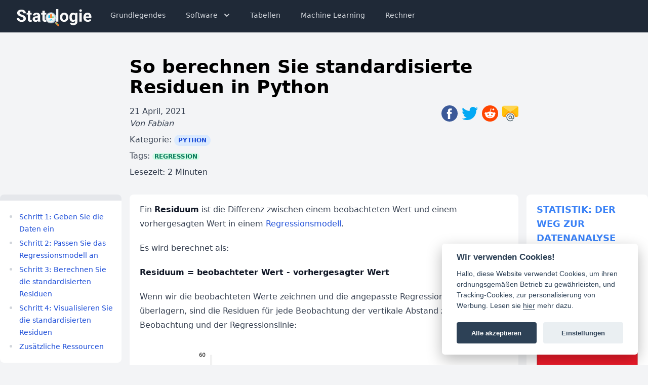

--- FILE ---
content_type: text/html
request_url: https://statologie.de/standardisierte-residuen-python/
body_size: 12493
content:
<!DOCTYPE html>

<html lang="de">
<head>
<title>So berechnen Sie standardisierte Residuen in Python • Statologie</title>
<meta charset="utf-8"/>
<meta content="width=device-width, initial-scale=1, minimum-scale=1" name="viewport"/>
<link href="https://statologie.de/theme/css/styles.css" rel="stylesheet"/>
<link href="https://statologie.de/theme/images/logo.svg" rel="icon" sizes="any" type="image/svg+xml"/>
<link href="https://statologie.de/theme/images/apple-touch-icon.png" rel="apple-touch-icon" sizes="180x180"/>
<link href="https://statologie.de/theme/images/favicon-32x32.png" rel="icon" sizes="32x32" type="image/png"/>
<link href="https://statologie.de/theme/images/favicon-16x16.png" rel="icon" sizes="16x16" type="image/png"/>
<link href="https://statologie.de/theme/images/site.webmanifest" rel="manifest"/>
<meta content="#da532c" name="msapplication-TileColor"/>
<meta content="#ffffff" name="theme-color"/>
<link href="https://cdn.jsdelivr.net/gh/orestbida/cookieconsent@v2.8.0/dist/cookieconsent.css" rel="stylesheet" type="text/css">
<!-- Global site tag (gtag.js) - Google Analytics -->
<script async="" data-ad-client="ca-pub-9693274230743167" src="https://pagead2.googlesyndication.com/pagead/js/adsbygoogle.js"></script>
<script async="" data-cookiecategory="analytics" src="https://www.googletagmanager.com/gtag/js?id=UA-89999434-7" type="text/plain"></script>
<script data-cookiecategory="analytics" type="text/plain">
    window.dataLayer = window.dataLayer || [];
    function gtag() { dataLayer.push(arguments); }
    gtag('js', new Date());

    gtag('config', 'UA-89999434-7');
  </script>
<!-- Global site tag (gtag.js) - Google Analytics -->
<script async="" data-cookiecategory="analytics" src="https://www.googletagmanager.com/gtag/js?id=G-8CJ3EM9S7V" type="text/plain"></script>
<script data-cookiecategory="analytics" type="text/plain">
    window.dataLayer = window.dataLayer || [];
    function gtag(){dataLayer.push(arguments);}
    gtag('js', new Date());

    gtag('config', 'G-8CJ3EM9S7V');
  </script>
<meta content="index, follow, max-snippet:-1, max-image-preview:large, max-video-preview:-1" name="robots"/>
<meta content="Ein Residuum ist die Differenz zwischen einem beobachteten Wert und einem vorhergesagten Wert in einem Regressionsmodell. Es wird berechnet als: Residuum = beobachteter Wert - vorhergesagter Wert Wenn wir die beobachteten Werte …" name="description">
<meta content="Regression" name="tags"><link href="https://statologie.de/standardisierte-residuen-python/" rel="canonical">
<meta content="https://statologie.de/standardisierte-residuen-python/" property="og:url"/>
<meta content="Ein Residuum ist die Differenz zwischen einem beobachteten Wert und einem vorhergesagten Wert in einem Regressionsmodell. Es wird berechnet als: Residuum = beobachteter Wert - vorhergesagter Wert Wenn wir die beobachteten Werte …" property="og:description"/>
<meta content="So berechnen Sie standardisierte Residuen in Python" property="og:title"/>
<meta content="Statologie" property="og:site_name"/>
<meta content="article" property="og:type"/>
<meta content="1024" property="og:image:width"/>
<meta content="512" property="og:image:height"/>
<meta content="2021-04-21T22:38:00+02:00" property="article:published_time"/>
<meta content="2022-02-06T14:18:14+01:00" property="article:modified_time"/>
<meta content="Fabian" property="article:author"/>
<meta content="@fabiangeiger_" name="twitter:site"/>
<meta content="So berechnen Sie standardisierte Residuen in Python" name="twitter:title"/>
<meta content="Ein Residuum ist die Differenz zwischen einem beobachteten Wert und einem vorhergesagten Wert in einem Regressionsmodell. Es wird berechnet als: Residuum = beobachteter Wert - vorhergesagter Wert Wenn wir die beobachteten Werte …" name="twitter:description"/>
<meta content="summary_large_image" name="twitter:card"/>
<meta content="@fabiangeiger_" name="twitter:creator"/>
<meta content="https://statologie.de/images/main_images/standardisierte-residuen-python.png" name="twitter:image"/>
<script type="application/ld+json">
  {
    "@context" : "http://schema.org",
    "@type" : "Article",
    "name" : "So berechnen Sie standardisierte Residuen in Python",
    "headline" : "So berechnen Sie standardisierte Residuen in Python",
    "author" : {
      "@type" : "Person",
      "name" : "Fabian"
    },
    "datePublished" : "2021-04-21T22:38:00+02:00",
    "dateModified" : "2022-02-06T14:18:14+01:00",
    "articleSection" : "[Python, Regression]",
    "about" : "[Python]",
    "url" : "https://statologie.de/standardisierte-residuen-python/",
    "publisher" : {
      "@type" : "Organization",
      "name" : "Statologie",
      "logo": {
            "@type": "ImageObject",
            "url": "https://statologie.de/theme/images/logo.png"
      }
    },
    "articleBody" : "Ein Residuum ist die Differenz zwischen einem beobachteten Wert und einem vorhergesagten Wert in einem Regressionsmodell. Es wird berechnet als: Residuum = beobachteter Wert - vorhergesagter Wert Wenn wir die beobachteten Werte zeichnen und die angepasste Regressionslinie überlagern, sind die Residuen für jede Beobachtung der vertikale Abstand zwischen der Beobachtung und der Regressionslinie: Eine Art von Residuen, die wir häufig zur Identifizierung von Ausreißern in einem Regressionsmodell verwenden, wird als standardisierte Residuen bezeichnet. Es wird berechnet als: r i = e i / s (e i ) = e i / RSE√ 1-h ii wo: e i: Das i-te Residuum RSE: Der Standardfehler der Residuen des Modells h ii: Die Hebelwirkung der i-ten Beobachtung In der Praxis betrachten wir standardisierte Residuen mit einem Absolutwert größer als 3 häufig als Ausreißer. Dieses Tutorial enthält ein schrittweises Beispiel für die Berechnung standardisierter Residuen in Python. Schritt 1: Geben Sie die Daten ein Zuerst erstellen wir einen kleinen Datensatz, mit dem Sie in Python arbeiten können: import pandas as pd # Datensatz erstellen df = pd.DataFrame({&#39;x&#39;: [8, 12, 12, 13, 14, 16, 17, 22, 24, 26, 29, 30], &#39;y&#39;: [41, 42, 39, 37, 35, 39, 45, 46, 39, 49, 55, 57]}) Schritt 2: Passen Sie das Regressionsmodell an Als nächstes passen wir ein einfaches lineares Regressionsmodell an: import statsmodels.api as sm # Antwortvariable definieren y = df[&#39;y&#39;] # erklärende Variable definieren x = df[&#39;x&#39;] # Konstante zu Prädiktorvariablen hinzufügen x = sm.add_constant(x) # Lineares Regressionsmodell anpassen model = sm.OLS(y, x).fit() Schritt 3: Berechnen Sie die standardisierten Residuen Als nächstes berechnen wir die standardisierten Residuen des Modells: # Instanz des Einflusses erstellen influence = model.get_influence() # standardisierte Residuen erhalten standardized_residuals = influence.resid_studentized_internal # standardisierte Residuen anzeigen print(standardized_residuals) [ 1.40517322 0.81017562 0.07491009 -0.59323342 -1.2482053 -0.64248883 0.59610905 -0.05876884 -2.11711982 -0.066556 0.91057211 1.26973888] Aus den Ergebnissen können wir erkennen, dass keiner der standardisierten Residuen einen absoluten Wert von 3 überschreitet. Somit scheint keine der Beobachtungen Ausreißer zu sein. Schritt 4: Visualisieren Sie die standardisierten Residuen Zuletzt können wir ein Streudiagramm erstellen, um die Werte für die Prädiktorvariable im Vergleich zu den standardisierten Residuen zu visualisieren: import matplotlib.pyplot as plt plt.scatter(df.x, standardized_residuals) plt.xlabel(&#39;x&#39;) plt.ylabel(&#39;Standardized Residuals&#39;) plt.axhline(y=0, color=&#39;black&#39;, linestyle=&#39;--&#39;, linewidth=1) plt.show() Zusätzliche Ressourcen Standardisierte Residuen Rechner"
  }
</script>
<style>
  .scrollbox {
    background:
      /* Shadow covers */
      linear-gradient(rgb(255, 255, 255) 30%, rgba(255, 255, 255, 0)), linear-gradient(rgba(255, 255, 255, 0), rgb(255, 255, 255) 70%) 0 100%,
      /* Shadows */
      radial-gradient(50% 0, farthest-side, rgba(0, 0, 0, 0.6), rgba(0, 0, 0, 0)), radial-gradient(50% 100%, farthest-side, rgba(0, 0, 0, 0.6), rgba(0, 0, 0, 0)) 0 100%;
    background:
      /* Shadow covers */
      linear-gradient(rgb(255, 255, 255) 30%, rgba(255, 255, 255, 0)), linear-gradient(rgba(255, 255, 255, 0), rgb(255, 255, 255) 70%) 0 100%,
      /* Shadows */
      radial-gradient(farthest-side at 50% 0, rgba(0, 0, 0, 0.6), rgba(0, 0, 0, 0)), radial-gradient(farthest-side at 50% 100%, rgba(0, 0, 0, 0.6), rgba(0, 0, 0, 0)) 0 100%;
    background-repeat: no-repeat;
    background-size: 100% 40px, 100% 40px, 100% 14px, 100% 14px;
    /* Opera doesn't support this in the shorthand */
    background-attachment: local, local, scroll, scroll;
    background-color: rgb(255, 255, 255);
  }

  img {
    max-width: 100%;
    max-height: 500px;
    height: auto;
    width: auto;
    margin-left: auto;
    margin-right: auto;
  }

  .toc::-webkit-scrollbar {
    display: none;
  }
  
  .toc {
    -ms-overflow-style: none;
    scrollbar-width: none;
  }
</style>
<link href="https://statologie.de/theme/css/codehighlight.css" rel="stylesheet"/>
</link></meta></meta></link></head>
<body class="flex flex-col min-h-screen bg-gray-100">
<nav class="bg-gray-800">
<div class="max-w-7xl mx-auto px-2 sm:px-6 md:px-8">
<div class="relative flex items-center justify-between h-16">
<div class="absolute inset-y-0 left-0 flex items-center sm:hidden">
<!-- Mobile menu button-->
<button aria-expanded="false" class="inline-flex items-center justify-center p-2 rounded-md text-gray-400 hover:text-white hover:bg-gray-700 focus:outline-none focus:ring-2 focus:ring-inset focus:ring-white" onclick="toggle()">
<span class="sr-only">Open main menu</span>
<svg aria-hidden="true" class="block h-6 w-6" fill="none" stroke="currentColor" viewbox="0 0 24 24" xmlns="http://www.w3.org/2000/svg">
<path d="M4 6h16M4 12h16M4 18h16" stroke-linecap="round" stroke-linejoin="round" stroke-width="2"></path>
</svg>
<svg aria-hidden="true" class="hidden h-6 w-6" fill="none" stroke="currentColor" viewbox="0 0 24 24" xmlns="http://www.w3.org/2000/svg">
<path d="M6 18L18 6M6 6l12 12" stroke-linecap="round" stroke-linejoin="round" stroke-width="2"></path>
</svg>
</button>
</div>
<div class="flex-1 flex items-center justify-center sm:items-stretch sm:justify-start">
<div class="flex-shrink-0 flex items-center">
<a href="https://statologie.de">
<img alt="Workflow" class="logo block md:hidden h-8 w-auto" loading="lazy" src="https://statologie.de/theme/images/logo.svg"/>
<img alt="Workflow" class="logo hidden md:block h-10 w-auto" loading="lazy" src="https://statologie.de/theme/images/logo-text.svg"/>
<div class="hidden font-bold text-xl text-white"><a href="https://statologie.de/">Statologie</a>
</div>
</a>
</div>
<div class="hidden sm:block sm:ml-6">
<div class="flex space-x-4">
<a class="text-gray-300 hover:bg-gray-700 hover:text-white px-3 py-2 rounded-md text-sm font-medium" href="/tutorials/">Grundlegendes</a>
<div class="relative">
<button aria-expanded="true" aria-haspopup="true" class="inline-flex text-gray-300 hover:bg-gray-700 hover:text-white px-3 py-2 rounded-md text-sm font-medium" onclick="toggle_dropdown()" type="button">
                  Software
                  <!-- Heroicon name: solid/chevron-down -->
<svg aria-hidden="true" class="-mr-1 ml-2 h-5 w-5" fill="currentColor" viewbox="0 0 20 20" xmlns="http://www.w3.org/2000/svg">
<path clip-rule="evenodd" d="M5.293 7.293a1 1 0 011.414 0L10 10.586l3.293-3.293a1 1 0 111.414 1.414l-4 4a1 1 0 01-1.414 0l-4-4a1 1 0 010-1.414z" fill-rule="evenodd"></path>
</svg>
</button>
<div aria-labelledby="menu-button" aria-orientation="vertical" class="hidden origin-top-right absolute left-0 mt-2 w-56 rounded-md shadow-lg bg-white ring-1 ring-black ring-opacity-5 focus:outline-none z-50" id="dropdown" role="menu" tabindex="-1">
<div class="py-1" role="none">
<a class="text-gray-700 hover:bg-gray-200 block px-4 py-2 text-sm" href="/excel/" role="menuitem" tabindex="-1">Excel</a>
<a class="text-gray-700 hover:bg-gray-200 block px-4 py-2 text-sm" href="/google-sheets/" role="menuitem" tabindex="-1">Google Sheets</a>
<a class="text-gray-700 hover:bg-gray-200 block px-4 py-2 text-sm" href="/r/" role="menuitem" tabindex="-1">R</a>
<a class="text-gray-700 hover:bg-gray-200 block px-4 py-2 text-sm" href="/python/" role="menuitem" tabindex="-1">Python</a>
<a class="text-gray-700 hover:bg-gray-200 block px-4 py-2 text-sm" href="/spss/" role="menuitem" tabindex="-1">SPSS</a>
<a class="text-gray-700 hover:bg-gray-200 block px-4 py-2 text-sm" href="/stata/" role="menuitem" tabindex="-1">Stata</a>
<a class="text-gray-700 hover:bg-gray-200 block px-4 py-2 text-sm" href="/sas/" role="menuitem" tabindex="-1">SAS</a>
<a class="text-gray-700 hover:bg-gray-200 block px-4 py-2 text-sm" href="/ti-84/" role="menuitem" tabindex="-1">TI-84</a>
</div>
</div>
</div>
<a class="text-gray-300 hover:bg-gray-700 hover:text-white px-3 py-2 rounded-md text-sm font-medium" href="/tabellen/">Tabellen</a>
<a class="text-gray-300 hover:bg-gray-700 hover:text-white px-3 py-2 rounded-md text-sm font-medium" href="/machine-learning/">Machine Learning</a>
<a class="text-gray-300 hover:bg-gray-700 hover:text-white px-3 py-2 rounded-md text-sm font-medium" href="/rechner/">Rechner</a>
</div>
</div>
</div>
</div>
</div>

<!--
    Mobile menu, toggle classes based on menu state.

    Menu open: "block", Menu closed: "hidden"
  -->
<div class="hidden sm:hidden" id="menu">
<div class="px-2 pt-2 pb-3 space-y-1">
<a class="text-gray-300 hover:bg-gray-700 hover:text-white block px-3 py-2 rounded-md text-base font-medium" href="/tutorials/">Grundlegendes</a>
<a class="text-gray-300 hover:bg-gray-700 hover:text-white block px-3 py-2 rounded-md text-base font-medium" href="/tabellen/">Tabellen</a>
<a class="text-gray-300 hover:bg-gray-700 hover:text-white block px-3 py-2 rounded-md text-base font-medium" href="/machine-learning/">Machine Learning</a>
<a class="text-gray-300 hover:bg-gray-700 hover:text-white block px-3 py-2 rounded-md text-base font-medium" href="/excel/">Excel</a>
<a class="text-gray-300 hover:bg-gray-700 hover:text-white block px-3 py-2 rounded-md text-base font-medium" href="/google-sheets/">Google Tabellen</a>
<a class="text-gray-300 hover:bg-gray-700 hover:text-white block px-3 py-2 rounded-md text-base font-medium" href="/r/">R</a>
<a class="text-gray-300 hover:bg-gray-700 hover:text-white block px-3 py-2 rounded-md text-base font-medium" href="/python/">Python</a>
<a class="text-gray-300 hover:bg-gray-700 hover:text-white block px-3 py-2 rounded-md text-base font-medium" href="/spss/">SPSS</a>
<a class="text-gray-300 hover:bg-gray-700 hover:text-white block px-3 py-2 rounded-md text-base font-medium" href="/stata/">Stata</a>
<a class="text-gray-300 hover:bg-gray-700 hover:text-white block px-3 py-2 rounded-md text-base font-medium" href="/sas/">SAS</a>
<a class="text-gray-300 hover:bg-gray-700 hover:text-white block px-3 py-2 rounded-md text-base font-medium" href="/ti-84/">TI-84</a>
<a class="text-gray-300 hover:bg-gray-700 hover:text-white block px-3 py-2 rounded-md text-base font-medium" href="/rechner/">Rechner</a>
</div>
</div>
</nav>
<div class="container mx-auto flex-grow px-4 md:px-0">
<article class="mt-12">
<div class="max-w-3xl w-full mx-auto">
<header>
<h1 class="font-black text-4xl mb-4">
<a href="https://statologie.de/standardisierte-residuen-python/" rel="bookmark" title="So berechnen Sie standardisierte Residuen in Python">So berechnen Sie standardisierte Residuen in Python</a></h1>
</header>
<div class="flex flex-col lg:flex-row justify-between text-gray-700">
<div>
<time class="published" datetime="2021-04-21T22:38:00+02:00">
          21 April, 2021
        </time>
<address class="vcard author">
          Von           <a class="url fn" href="https://statologie.de/author/fabian.html">Fabian</a>
</address>
<div class="category mt-2">
          Kategorie: <a class="px-2 py-1 rounded-full bg-blue-100 text-blue-700 font-bold uppercase text-xs" href="https://statologie.de/python/">Python</a>
</div>
<div class="tags mt-2">
          Tags:
            <a class="px-1 rounded-full bg-green-100 text-green-700 font-bold uppercase text-xs" href="https://statologie.de/regression/">Regression</a>
</div>
<div class="category mt-2">
          Lesezeit: 2 Minuten
</div>
</div>
<div class="flex mt-4 lg:mt-0">
<a href="https://www.facebook.com/sharer/sharer.php?u=https%3A//statologie.de/standardisierte-residuen-python/" rel="noopener" target="_blank" title="Share on Facebook">
<svg class="w-8 h-8 hover:opacity-70 mr-2" version="1.1" viewbox="0 0 112.196 112.196">
<circle cx="56.098" cy="56.098" r="56.098" style="fill:#3B5998;"></circle>
<path d="M70.201,58.294h-10.01v36.672H45.025V58.294h-7.213V45.406h7.213v-8.34
            c0-5.964,2.833-15.303,15.301-15.303L71.56,21.81v12.51h-8.151c-1.337,0-3.217,0.668-3.217,3.513v7.585h11.334L70.201,58.294z" style="fill:#FFFFFF;"></path>
</svg>
</a>
<a href="https://twitter.com/intent/tweet?text=So%20berechnen%20Sie%20standardisierte%20Residuen%20in%20Python&amp;url=https%3A//statologie.de/standardisierte-residuen-python/&amp;hashtags=regression" rel="noopener" target="_blank" title="Share on Twitter">
<svg class="w-8 h-8 hover:opacity-70 mr-2" version="1.1" viewbox="0 0 512 512">
<path d="M512,97.248c-19.04,8.352-39.328,13.888-60.48,16.576c21.76-12.992,38.368-33.408,46.176-58.016
        	c-20.288,12.096-42.688,20.64-66.56,25.408C411.872,60.704,384.416,48,354.464,48c-58.112,0-104.896,47.168-104.896,104.992
        	c0,8.32,0.704,16.32,2.432,23.936c-87.264-4.256-164.48-46.08-216.352-109.792c-9.056,15.712-14.368,33.696-14.368,53.056
        	c0,36.352,18.72,68.576,46.624,87.232c-16.864-0.32-33.408-5.216-47.424-12.928c0,0.32,0,0.736,0,1.152
        	c0,51.008,36.384,93.376,84.096,103.136c-8.544,2.336-17.856,3.456-27.52,3.456c-6.72,0-13.504-0.384-19.872-1.792
        	c13.6,41.568,52.192,72.128,98.08,73.12c-35.712,27.936-81.056,44.768-130.144,44.768c-8.608,0-16.864-0.384-25.12-1.44
        	C46.496,446.88,101.6,464,161.024,464c193.152,0,298.752-160,298.752-298.688c0-4.64-0.16-9.12-0.384-13.568
        	C480.224,136.96,497.728,118.496,512,97.248z" style="fill:#03A9F4;"></path>
</svg>
</a>
<a href="" rel="noopener" target="_blank" title="Share via bluedit">
<svg class="w-8 h-8 hover:opacity-70 mr-2" version="1.1" viewbox="0 0 20 20">
<circle cx="10" cy="10" fill="#FF4500" r="10"></circle>
<path d="M16.67,10A1.46,1.46,0,0,0,14.2,9a7.12,7.12,0,0,0-3.85-1.23L11,4.65,13.14,5.1a1,1,0,1,0,.13-0.61L10.82,4a0.31,0.31,0,0,0-.37.24L9.71,7.71a7.14,7.14,0,0,0-3.9,1.23A1.46,1.46,0,1,0,4.2,11.33a2.87,2.87,0,0,0,0,.44c0,2.24,2.61,4.06,5.83,4.06s5.83-1.82,5.83-4.06a2.87,2.87,0,0,0,0-.44A1.46,1.46,0,0,0,16.67,10Zm-10,1a1,1,0,1,1,1,1A1,1,0,0,1,6.67,11Zm5.81,2.75a3.84,3.84,0,0,1-2.47.77,3.84,3.84,0,0,1-2.47-.77,0.27,0.27,0,0,1,.38-0.38A3.27,3.27,0,0,0,10,14a3.28,3.28,0,0,0,2.09-.61A0.27,0.27,0,1,1,12.48,13.79Zm-0.18-1.71a1,1,0,1,1,1-1A1,1,0,0,1,12.29,12.08Z" fill="#FFF">
</path>
</svg>
</a>
<a href="/cdn-cgi/l/email-protection#[base64]" rel="noopener" target="_blank" title="Share via Email">
<svg class="w-8 h-8 hover:opacity-70" version="1.1" viewbox="0 0 490.667 490.667">
<path d="M480.427,32.642L301.014,162.348l-29.44,21.333c-15.596,11.522-36.884,11.522-52.48,0l-29.44-21.333
        	L10.027,32.855c9.991-13.972,26.13-22.241,43.307-22.187h384C454.385,10.683,470.401,18.85,480.427,32.642z" style="fill:#FFD54F;"></path>
<g>
<path d="M10.027,32.855l179.627,129.493l-174.08,174.08C5.578,326.407-0.025,312.823,0,298.668V64.002
        		C-0.047,52.818,3.464,41.91,10.027,32.855z" style="fill:#FFC107;"></path>
<path d="M490.667,64.002v234.667c0.025,14.155-5.577,27.739-15.573,37.76l-174.08-174.08L480.427,32.642
        		C487.088,41.74,490.674,52.725,490.667,64.002z" style="fill:#FFC107;"></path>
</g>
<path d="M320,394.668c-14.165,0-21.333-10.667-21.333-32c0.349-29.807-23.531-54.252-53.338-54.601
        	c-29.807-0.349-54.252,23.531-54.601,53.338c-0.349,29.807,23.531,54.252,53.338,54.601c15.975,0.187,31.212-6.713,41.609-18.842
        	c7.083,12.138,20.282,19.381,34.325,18.837c42.667,0,42.667-40.149,42.667-53.333c0.001-64.801-52.53-117.334-117.331-117.336
        	S128.002,297.862,128,362.664c-0.001,64.801,52.53,117.334,117.331,117.336c30.445,0.001,59.699-11.833,81.581-33
        	c4.236-4.124,4.326-10.9,0.203-15.136c-4.124-4.236-10.9-4.326-15.136-0.203l0,0c-38.161,36.807-98.935,35.709-135.742-2.452
        	s-35.709-98.935,2.452-135.742c38.161-36.807,98.935-35.709,135.742,2.452c17.284,17.92,26.93,41.854,26.903,66.75
        	C341.334,386.583,335.958,394.668,320,394.668z M245.334,394.668c-17.673,0-32-14.327-32-32s14.327-32,32-32s32,14.327,32,32
        	S263.007,394.668,245.334,394.668z" style="fill:#455A64;"></path>
<path d="M301.014,162.348l-29.44,21.333c-15.596,11.522-36.884,11.522-52.48,0l-29.44-21.333l-174.08,174.08
        	c10.021,9.996,23.605,15.599,37.76,15.573H107.2c5.771-76.283,72.288-133.445,148.572-127.674
        	c68.259,5.164,122.51,59.415,127.674,127.674h53.888c14.155,0.025,27.739-5.577,37.76-15.573L301.014,162.348z" style="fill:#FFA000;"></path>
</svg>
</a>
</div>
</div>
</div>
<div class="flex flex-col lg:flex-row">
<div class="flex-1 lg:h-screen lg:sticky lg:top-0 lg:mr-4 toc-container lg:w-60">
<div>
<div class="h-3 mt-8 relative rounded-t-lg overflow-hidden">
<div class="w-full h-full bg-gray-200 absolute"></div>
<div class="h-full bg-green-500 absolute" id="bar" style="width:0%"></div>
</div>
<nav class="toc w-full mb-2 bg-white py-1 px-4 rounded-b-lg prose prose-sm max-w-none overflow-scroll scrollbox" style="max-height: 60%;">
<div class="toc">
<ul>
<li><a href="#schritt-1-geben-sie-die-daten-ein">Schritt 1: Geben Sie die Daten ein</a></li>
<li><a href="#schritt-2-passen-sie-das-regressionsmodell-an">Schritt 2: Passen Sie das Regressionsmodell an</a></li>
<li><a href="#schritt-3-berechnen-sie-die-standardisierten-residuen">Schritt 3: Berechnen Sie die standardisierten Residuen</a></li>
<li><a href="#schritt-4-visualisieren-sie-die-standardisierten-residuen">Schritt 4: Visualisieren Sie die standardisierten Residuen</a></li>
<li><a href="#zusatzliche-ressourcen">Zusätzliche Ressourcen</a></li>
</ul>
</div>
</nav>
</div>
<div class="mt-6 lg:w-60 hidden lg:block">
<!-- Sidebar Ad -->
<ins class="adsbygoogle" data-ad-client="ca-pub-9693274230743167" data-ad-format="auto" data-ad-slot="9120455746" data-full-width-responsive="true" style="display:block"></ins>
<script data-cfasync="false" src="/cdn-cgi/scripts/5c5dd728/cloudflare-static/email-decode.min.js"></script><script>
          (adsbygoogle = window.adsbygoogle || []).push({});
        </script>
</div>
</div>
<div class="flex-none max-w-3xl flex-shrink-0 bg-white px-5 py-4 rounded-lg my-8" id="content">
<div class="prose max-w-none">
<p>Ein <strong>Residuum</strong> ist die Differenz zwischen einem beobachteten Wert und einem vorhergesagten Wert in einem <a href="https://statologie.de/einfache-lineare-regression/">Regressionsmodell</a>.</p>
<p>Es wird berechnet als:</p>
<p><strong>Residuum = beobachteter Wert - vorhergesagter Wert</strong></p>
<p>Wenn wir die beobachteten Werte zeichnen und die angepasste Regressionslinie überlagern, sind die Residuen für jede Beobachtung der vertikale Abstand zwischen der Beobachtung und der Regressionslinie:</p>
<p><a href="https://statologie.de/images/residuals1-1.png"><img alt="Beispiel für Residuen in der Statistik" loading="lazy" sizes="(max-width: 500px) 400px, 500px" src="https://statologie.de/images/derivatives/default/500w/residuals1-1.png" srcset="https://statologie.de/images/derivatives/default/500w/residuals1-1.png 500w, https://statologie.de/images/derivatives/default/400w/residuals1-1.png 400w"/></a></p>
<p>Eine Art von Residuen, die wir häufig zur Identifizierung von Ausreißern in einem Regressionsmodell verwenden, wird als <strong>standardisierte Residuen</strong> bezeichnet.</p>
<p>Es wird berechnet als:</p>
<p><strong>r <sub>i</sub> = e <sub>i</sub> / s (e <sub>i</sub> )</strong> = <strong>e <sub>i</sub> / RSE√ 1-h <sub>ii</sub></strong></p>
<p>wo:</p>
<ul>
<li><strong>e <sub>i</sub>:</strong> Das i-te Residuum</li>
<li><strong>RSE:</strong> Der Standardfehler der Residuen des Modells</li>
<li><strong>h <sub>ii</sub></strong>: Die Hebelwirkung der i-ten Beobachtung</li>
</ul>
<p>In der Praxis betrachten wir standardisierte Residuen mit einem Absolutwert größer als 3 häufig als Ausreißer.</p>
<p>Dieses Tutorial enthält ein schrittweises Beispiel für die Berechnung standardisierter Residuen in Python.</p>
<h3 id="schritt-1-geben-sie-die-daten-ein"><strong>Schritt 1: Geben Sie die Daten ein</strong></h3>
<p>Zuerst erstellen wir einen kleinen Datensatz, mit dem Sie in Python arbeiten können:</p>
<div class="highlight"><pre><span></span><code><span class="kn">import</span> <span class="nn">pandas</span> <span class="k">as</span> <span class="nn">pd</span>

<span class="c1"># Datensatz erstellen</span>
<span class="n">df</span> <span class="o">=</span> <span class="n">pd</span><span class="o">.</span><span class="n">DataFrame</span><span class="p">({</span><span class="s1">'x'</span><span class="p">:</span> <span class="p">[</span><span class="mi">8</span><span class="p">,</span> <span class="mi">12</span><span class="p">,</span> <span class="mi">12</span><span class="p">,</span> <span class="mi">13</span><span class="p">,</span> <span class="mi">14</span><span class="p">,</span> <span class="mi">16</span><span class="p">,</span> <span class="mi">17</span><span class="p">,</span> <span class="mi">22</span><span class="p">,</span> <span class="mi">24</span><span class="p">,</span> <span class="mi">26</span><span class="p">,</span> <span class="mi">29</span><span class="p">,</span> <span class="mi">30</span><span class="p">],</span>
                   <span class="s1">'y'</span><span class="p">:</span> <span class="p">[</span><span class="mi">41</span><span class="p">,</span> <span class="mi">42</span><span class="p">,</span> <span class="mi">39</span><span class="p">,</span> <span class="mi">37</span><span class="p">,</span> <span class="mi">35</span><span class="p">,</span> <span class="mi">39</span><span class="p">,</span> <span class="mi">45</span><span class="p">,</span> <span class="mi">46</span><span class="p">,</span> <span class="mi">39</span><span class="p">,</span> <span class="mi">49</span><span class="p">,</span> <span class="mi">55</span><span class="p">,</span> <span class="mi">57</span><span class="p">]})</span>
</code></pre></div>
<h3 id="schritt-2-passen-sie-das-regressionsmodell-an"><strong>Schritt 2: Passen Sie das Regressionsmodell an</strong></h3>
<p>Als nächstes passen wir ein <a href="https://statologie.de/lineare-regression-python/">einfaches lineares Regressionsmodell</a> an:</p>
<div class="highlight"><pre><span></span><code><span class="kn">import</span> <span class="nn">statsmodels.api</span> <span class="k">as</span> <span class="nn">sm</span>

<span class="c1"># Antwortvariable definieren</span>
<span class="n">y</span> <span class="o">=</span> <span class="n">df</span><span class="p">[</span><span class="s1">'y'</span><span class="p">]</span>

<span class="c1"># erklärende Variable definieren</span>
<span class="n">x</span> <span class="o">=</span> <span class="n">df</span><span class="p">[</span><span class="s1">'x'</span><span class="p">]</span>

<span class="c1"># Konstante zu Prädiktorvariablen hinzufügen</span>
<span class="n">x</span> <span class="o">=</span> <span class="n">sm</span><span class="o">.</span><span class="n">add_constant</span><span class="p">(</span><span class="n">x</span><span class="p">)</span>

<span class="c1"># Lineares Regressionsmodell anpassen</span>
<span class="n">model</span> <span class="o">=</span> <span class="n">sm</span><span class="o">.</span><span class="n">OLS</span><span class="p">(</span><span class="n">y</span><span class="p">,</span> <span class="n">x</span><span class="p">)</span><span class="o">.</span><span class="n">fit</span><span class="p">()</span> 
</code></pre></div>
<h3 id="schritt-3-berechnen-sie-die-standardisierten-residuen"><strong>Schritt 3: Berechnen Sie die standardisierten Residuen</strong></h3>
<p>Als nächstes berechnen wir die standardisierten Residuen des Modells:</p>
<div class="highlight"><pre><span></span><code><span class="c1"># Instanz des Einflusses erstellen</span>
<span class="n">influence</span> <span class="o">=</span> <span class="n">model</span><span class="o">.</span><span class="n">get_influence</span><span class="p">()</span>

<span class="c1"># standardisierte Residuen erhalten</span>
<span class="n">standardized_residuals</span> <span class="o">=</span> <span class="n">influence</span><span class="o">.</span><span class="n">resid_studentized_internal</span>

<span class="c1"># standardisierte Residuen anzeigen</span>
<span class="nb">print</span><span class="p">(</span><span class="n">standardized_residuals</span><span class="p">)</span>

<span class="p">[</span> <span class="mf">1.40517322</span>  <span class="mf">0.81017562</span>  <span class="mf">0.07491009</span> <span class="o">-</span><span class="mf">0.59323342</span> <span class="o">-</span><span class="mf">1.2482053</span>  <span class="o">-</span><span class="mf">0.64248883</span>
  <span class="mf">0.59610905</span> <span class="o">-</span><span class="mf">0.05876884</span> <span class="o">-</span><span class="mf">2.11711982</span> <span class="o">-</span><span class="mf">0.066556</span>    <span class="mf">0.91057211</span>  <span class="mf">1.26973888</span><span class="p">]</span>
</code></pre></div>
<p>Aus den Ergebnissen können wir erkennen, dass keiner der standardisierten Residuen einen absoluten Wert von 3 überschreitet. Somit scheint keine der Beobachtungen Ausreißer zu sein.</p>
<h3 id="schritt-4-visualisieren-sie-die-standardisierten-residuen"><strong>Schritt 4: Visualisieren Sie die standardisierten Residuen</strong></h3>
<p>Zuletzt können wir ein Streudiagramm erstellen, um die Werte für die Prädiktorvariable im Vergleich zu den standardisierten Residuen zu visualisieren:</p>
<div class="highlight"><pre><span></span><code><span class="kn">import</span> <span class="nn">matplotlib.pyplot</span> <span class="k">as</span> <span class="nn">plt</span>

<span class="n">plt</span><span class="o">.</span><span class="n">scatter</span><span class="p">(</span><span class="n">df</span><span class="o">.</span><span class="n">x</span><span class="p">,</span> <span class="n">standardized_residuals</span><span class="p">)</span>
<span class="n">plt</span><span class="o">.</span><span class="n">xlabel</span><span class="p">(</span><span class="s1">'x'</span><span class="p">)</span>
<span class="n">plt</span><span class="o">.</span><span class="n">ylabel</span><span class="p">(</span><span class="s1">'Standardized Residuals'</span><span class="p">)</span>
<span class="n">plt</span><span class="o">.</span><span class="n">axhline</span><span class="p">(</span><span class="n">y</span><span class="o">=</span><span class="mi">0</span><span class="p">,</span> <span class="n">color</span><span class="o">=</span><span class="s1">'black'</span><span class="p">,</span> <span class="n">linestyle</span><span class="o">=</span><span class="s1">'--'</span><span class="p">,</span> <span class="n">linewidth</span><span class="o">=</span><span class="mi">1</span><span class="p">)</span>
<span class="n">plt</span><span class="o">.</span><span class="n">show</span><span class="p">()</span>
</code></pre></div>
<p><a href="https://statologie.de/images/standresPython1.png"><img alt="Darstellung standardisierter Residuen in Python" loading="lazy" sizes="(max-width: 500px) 400px, 500px" src="https://statologie.de/images/derivatives/default/500w/standresPython1.png" srcset="https://statologie.de/images/derivatives/default/500w/standresPython1.png 500w, https://statologie.de/images/derivatives/default/400w/standresPython1.png 400w"/></a></p>
<h3 id="zusatzliche-ressourcen"><strong>Zusätzliche Ressourcen</strong></h3>
<p><a href="https://statologie.de/standardisierte-residuen-rechner">Standardisierte Residuen Rechner</a> </p>
</div>
</div>
<div class="flex-1 lg:ml-4 md:hidden lg:block lg:flex-1">
<!-- <div class="px-5 py-4 bg-white rounded-lg mt-8">
        <a href="https://gum.co/statistic-excel-leicht-gemacht"><h3 class="text-lg font-bold uppercase text-blue-500">Statistik in Excel leicht gemacht</h3></a>
        <p class="text-gray-800 pt-2 pb-4 rounded-md text-sm font-medium">
          "Statistik in Excel leicht gemacht" ist eine Sammlung von 16 Excel-Tabellen, die integrierte Formeln enthalten, um die wichtigsten statistischen Tests und Funktionen durchzuführen.
        </p>
        <a href="https://gum.co/statistic-excel-leicht-gemacht"><img loading="lazy" class="rounded-lg" src="/images/main_images/statistik-leicht-gemacht.png" alt="Statistik in Excel leicht gemacht"></a>
      </div> -->
<div class="px-5 py-4 bg-white rounded-lg mt-8">
<div class="mb-3">
<a href="https://amzn.to/3Axvcxs"><h3 class="text-lg font-bold uppercase text-blue-500">Statistik: Der Weg zur Datenanalyse</h3></a>
</div>
<a href="https://amzn.to/3Axvcxs">
<img alt="Statistik: Der Weg zur Datenanalyse " class="rounded-lg" loading="lazy" src="https://images-na.ssl-images-amazon.com/images/I/41wAMJMEkhL._SX369_BO1,204,203,200_.jpg"/>
</a>
<p class="text-sm text-gray-200">* Amazon Affiliate Link</p>
</div>
<div class="pt-8 w-60">
<!-- Sidebar Ad -->
<ins class="adsbygoogle" data-ad-client="ca-pub-9693274230743167" data-ad-format="auto" data-ad-slot="9120455746" data-full-width-responsive="true" style="display:block"></ins>
<script>
           (adsbygoogle = window.adsbygoogle || []).push({});
         </script>
</div>
<div class="lg:sticky lg:top-0 pt-8 w-60 hidden lg:block">
<!-- Sidebar Ad -->
<ins class="adsbygoogle" data-ad-client="ca-pub-9693274230743167" data-ad-format="auto" data-ad-slot="9120455746" data-full-width-responsive="true" style="display:block"></ins>
<script>
            (adsbygoogle = window.adsbygoogle || []).push({});
          </script>
</div>
</div>
</div>
<hr/>
<div class="max-w-3xl mx-auto">
<div class="mt-14 mb-6 font-bold text-2xl text-gray-800">Das könnte Sie auch interessieren:</div>
<div class="flex flex-wrap">
<article class="flex flex-col md:flex-row mb-8">
<header>
<a class="text-blue-600 font-bold text-xs uppercase hover:text-blue-500" href="python/">Python</a>
<time class="text-gray-600 text-sm" datetime="2022-05-28T17:18:00+02:00"> • 28 May, 2022 </time>
<h2 class="font-bold text-lg hover:text-gray-700"><a href="/aic-regressionsmodelle-python/" rel="bookmark" title="So berechnen Sie AIC von Regressionsmodellen in Python">So berechnen Sie AIC von Regressionsmodellen in Python</a></h2>
<div class="entry-content">
<p>Das Akaike-Informationskriterium (AIC) ist eine Metrik, die verwendet wird, um die Anpassung verschiedener Regressionsmodelle zu vergleichen.</p>
<p>Es wird berechnet als:</p>
<p>AIC = 2K – <em>2ln</em> (L)</p>
<p>wo:</p>
<ul>
<li><strong>K:</strong> Die Anzahl der Modellparameter …</li></ul> </div>
<div class="mt-3">
<a class="bg-blue-500 px-3 py-2 rounded-lg text-white text-xs uppercase font-bold hover:bg-blue-400" href="/aic-regressionsmodelle-python/">Weiterlesen</a>
</div>
</header>
</article>
<article class="flex flex-col md:flex-row mb-8">
<header>
<a class="text-blue-600 font-bold text-xs uppercase hover:text-blue-500" href="python/">Python</a>
<time class="text-gray-600 text-sm" datetime="2022-05-28T17:17:00+02:00"> • 28 May, 2022 </time>
<h2 class="font-bold text-lg hover:text-gray-700"><a href="/auc-python/" rel="bookmark" title="So berechnen Sie die AUC (Fläche unter der Kurve) in Python">So berechnen Sie die AUC (Fläche unter der Kurve) in Python</a></h2>
<div class="entry-content">
<p>Die <a href="https://statologie.de/logistische-regression/">logistische Regression</a> ist eine statistische Methode, die wir verwenden, um ein Regressionsmodell anzupassen, wenn die Antwortvariable binär ist.</p>
<p>Um zu beurteilen, wie gut ein logistisches Regressionsmodell zu einem Datensatz …</p> </div>
<div class="mt-3">
<a class="bg-blue-500 px-3 py-2 rounded-lg text-white text-xs uppercase font-bold hover:bg-blue-400" href="/auc-python/">Weiterlesen</a>
</div>
</header>
</article>
</div>
</div>
</article>
</div>
<footer class="justify-center bg-gray-700 pt-6 pb-3 text-gray-300 mt-20 px-4 md:px-16">
<div class="flex flex-wrap mb-4 w-full">
<div class="w-full md:w-1/3 md:px-12">
<h3 class="text-blue-300 text-xl font-bold uppercase py-4">Über Uns</h3>
<p class="text-gray-300 py-2 rounded-md text-sm font-medium">Statologie ist eine Website, die das Erlernen von Statistik erleichtert. Wir bei Statologie glauben, dass Statistik ein unglaublich nützliches Feld ist, viele aber von den verwirrenden Notationen und komplizierten Formeln eingeschüchtert werden.<br/>Aus diesem Grund widmen wir uns dem Unterrichten auf einfache und unkomplizierte Weise - anhand von Beispielen, Abbildungen und Praxisnähe können wir Konzepte auf eine Weise erklären, die tatsächlich Sinn macht.</p>
<p class="text-gray-300 py-2 rounded-md text-sm font-medium">Wenn Sie Fragen oder Kommentare haben oder einfach nur Hallo sagen möchten, können Sie uns über die untenstehende
        Email-Adresse eine Nachricht senden.</p>
</div>
<div class="w-full md:w-1/3 md:px-12">
<h3 class="text-blue-300 text-xl font-bold uppercase py-4">Kategorien</h3>
<ul>
<div class="my-2">
<a class="text-gray-300 hover:bg-gray-500 hover:text-white py-2 px-1 rounded-md text-sm font-medium" href="https://statologie.de/excel/">Excel</a>
</div>
<div class="my-2">
<a class="text-gray-300 hover:bg-gray-500 hover:text-white py-2 px-1 rounded-md text-sm font-medium" href="https://statologie.de/google-sheets/">Google Sheets</a>
</div>
<div class="my-2">
<a class="text-gray-300 hover:bg-gray-500 hover:text-white py-2 px-1 rounded-md text-sm font-medium" href="https://statologie.de/grundlegendes/">Grundlegendes</a>
</div>
<div class="my-2">
<a class="text-gray-300 hover:bg-gray-500 hover:text-white py-2 px-1 rounded-md text-sm font-medium" href="https://statologie.de/machine-learning/">Machine Learning</a>
</div>
<div class="my-2">
<a class="text-gray-300 hover:bg-gray-500 hover:text-white py-2 px-1 rounded-md text-sm font-medium" href="https://statologie.de/python/">Python</a>
</div>
<div class="my-2">
<a class="text-gray-300 hover:bg-gray-500 hover:text-white py-2 px-1 rounded-md text-sm font-medium" href="https://statologie.de/r/">R</a>
</div>
<div class="my-2">
<a class="text-gray-300 hover:bg-gray-500 hover:text-white py-2 px-1 rounded-md text-sm font-medium" href="https://statologie.de/rechner/">Rechner</a>
</div>
<div class="my-2">
<a class="text-gray-300 hover:bg-gray-500 hover:text-white py-2 px-1 rounded-md text-sm font-medium" href="https://statologie.de/spss/">SPSS</a>
</div>
<div class="my-2">
<a class="text-gray-300 hover:bg-gray-500 hover:text-white py-2 px-1 rounded-md text-sm font-medium" href="https://statologie.de/stata/">STATA</a>
</div>
<div class="my-2">
<a class="text-gray-300 hover:bg-gray-500 hover:text-white py-2 px-1 rounded-md text-sm font-medium" href="https://statologie.de/tabellen/">Tabellen</a>
</div>
<div class="my-2">
<a class="text-gray-300 hover:bg-gray-500 hover:text-white py-2 px-1 rounded-md text-sm font-medium" href="https://statologie.de/ti-84/">TI-84</a>
</div>
<div class="my-2">
<a class="text-gray-300 hover:bg-gray-500 hover:text-white py-2 px-1 rounded-md text-sm font-medium" href="https://statologie.de/tutorials/">Tutorials</a>
</div>
</ul>
</div>
<div class="w-full md:w-1/3 md:px-12">
<h3 class="text-blue-300 text-xl font-bold uppercase py-4">Kürzliche Posts</h3>
<ul>
<div class="my-2">
<a class="text-gray-300 hover:bg-gray-500 hover:text-white py-2 px-1 rounded-md text-sm font-medium" href="https://statologie.de/csv-datei-einlesen-numpy/">So lesen Sie eine CSV-Datei mit NumPy (Schritt für Schritt)</a>
</div>
<div class="my-2">
<a class="text-gray-300 hover:bg-gray-500 hover:text-white py-2 px-1 rounded-md text-sm font-medium" href="https://statologie.de/textdatei-in-liste-einlesen-python/">So lesen Sie eine Textdatei in Python in eine Liste ein (mit Beispielen)</a>
</div>
<div class="my-2">
<a class="text-gray-300 hover:bg-gray-500 hover:text-white py-2 px-1 rounded-md text-sm font-medium" href="https://statologie.de/verwendung-with-python/">Verwendung von „with“ in Python zum Öffnen von Dateien (einschließlich Beispiele)</a>
</div>
<div class="my-2">
<a class="text-gray-300 hover:bg-gray-500 hover:text-white py-2 px-1 rounded-md text-sm font-medium" href="https://statologie.de/label-not-found-in-axis-pandas/">Problembehebung in Pandas: KeyError: “[‘Label’] not found in axis”</a>
</div>
<div class="my-2">
<a class="text-gray-300 hover:bg-gray-500 hover:text-white py-2 px-1 rounded-md text-sm font-medium" href="https://statologie.de/problembehebung-columns-overlap-but-no-suffix-specified/">Problembehebung: columns overlap but no suffix specified</a>
</div>
</ul>
</div>
</div>
<div class="md:px-12">
<hr/>
<div class="pt-2">Copyright © Statologie 2023</div>
</div>
</footer>
<script>
  window.addEventListener('DOMContentLoaded', () => {
    previousSection = null;
    const observer = new IntersectionObserver(entries => {
      entries.forEach(entry => {

        if (document.querySelectorAll('.bg-gray-300').length != 0 && previousSection) {
          document.querySelector(`nav li a[href="#${previousSection}"]`).parentElement.classList.remove('bg-gray-300');
        }

        const id = entry.target.getAttribute('id');
        console.log(id);
        if (entry.intersectionRatio > 0) {
          document.querySelector(`nav li a[href="#${id}"]`).parentElement.classList.add('bg-gray-300', 'rounded');
          previousSection = entry.target.getAttribute('id');
          original = document.querySelector(`nav li a[href="#${id}"]`).innerText;
        } else {
          document.querySelector(`nav li a[href="#${id}"]`).parentElement.classList.remove('bg-gray-300');
        };

        if (document.querySelectorAll('.bg-gray-300').length == 0 && previousSection) {
          document.querySelector(`nav li a[href="#${previousSection}"]`).parentElement.classList.add('bg-gray-300', 'rounded');
        };

      });
    }, { rootMargin: `0% 0% -60% 0%` });

    document.querySelectorAll('h2[id], h3[id], h4[id], h5[id]').forEach((section) => {
      observer.observe(section);
    });
  });
</script>
<script>
  window.onscroll = function () { myFunction() };

  function myFunction() {
    var winScroll = document.documentElement.scrollTop - document.getElementById('content').offsetTop;
    var height = document.getElementById('content').scrollHeight - document.documentElement.clientHeight;
    var scrolled = (winScroll / height) * 100;
    document.getElementById("bar").style.width = scrolled + "%";
  }
</script>
<script>
  var flex = document.getElementsByClassName('toc-container')[0];
  const observer = new MutationObserver(function (mutations, observer) {
    flex.style.height = "100vh";
  });
  observer.observe(flex, {
    attributes: true,
    attributeFilter: ['style']
  });
</script>
<script>
    function toggle() {
      var menu = document.getElementById("menu");
      if (menu.style.display === "") {
        menu.style.display = 'block';
      } else {
        menu.style.display = "";
      }
    }
  </script>
<script>
    function toggle_dropdown() {
      console.log('toggle');
      var menu = document.getElementById("dropdown");
      if (menu.style.display === "") {
        menu.style.display = 'block';
      } else {
        menu.style.display = "";
      }
    };
  </script>
<script defer="" src="https://cdn.jsdelivr.net/gh/orestbida/cookieconsent@v2.8.0/dist/cookieconsent.js"></script>
<script>
    window.addEventListener('load', function () {
      var cc = initCookieConsent();
      cc.run({
        autorun: true,
        current_lang: 'de',
        page_scripts: true,

        onFirstAction: function (user_preferences, cookie) {
          // callback triggered only once on the first accept/reject action
        },

        onAccept: function (cookie) {
          // callback triggered on the first accept/reject action, and after each page load
        },

        onChange: function (cookie, changed_categories) {
          // callback triggered when user changes preferences after consent has already been given
        },

        languages: {
          'de': {
            consent_modal: {
              title: 'Wir verwenden Cookies!',
              description: 'Hallo, diese Website verwendet Cookies, um ihren ordnungsgemäßen Betrieb zu gewährleisten, und Tracking-Cookies, zur personalisierung von Werbung. Lesen sie <a href="https://policies.google.com/technologies/partner-sites">hier</a> mehr dazu.',
              primary_btn: {
                text: 'Alle akzeptieren',
                role: 'accept_all'              // 'accept_selected' or 'accept_all'
              },
              secondary_btn: {
                text: 'Einstellungen',
                role: 'settings'        // 'settings' or 'accept_necessary'
              }
            },
            settings_modal: {
              title: 'Cookie Einstellungen',
              save_settings_btn: 'Einstellungen speichern',
              accept_all_btn: 'Alle annehmen',
              reject_all_btn: 'Alle ablehnen',
              close_btn_label: 'Close',
              cookie_table_headers: [
                { col1: 'Name' },
                { col2: 'Domain' },
                { col3: 'Expiration' },
                { col4: 'Description' },
                { col5: 'Type' }
              ],
              blocks: [
                {
                  title: 'Cookie Verwendung',
                  description: 'Wir verwenden Cookies, um die grundlegenden Funktionen der Website sicherzustellen und Ihr Online-Erlebnis zu verbessern. Sie können für jede Kategorie wählen, ob Sie sich jederzeit an- oder abmelden möchten.'
                }, {
                  title: 'Unbedingt erforderliche Cookies',
                  description: 'Diese Cookies sind für das reibungslose Funktionieren dieser Website unerlässlich. Ohne diese Cookies würde die Website nicht richtig funktionieren.',
                  toggle: {
                    value: 'necessary',
                    enabled: true,
                    readonly: true          // cookie categories with readonly=true are all treated as "necessary cookies"
                  }
                }, {
                  title: 'Analytics Cookies',
                  description: 'Diese Cookies sammeln Informationen darüber, wie Sie die Website nutzen, welche Seiten Sie besucht und auf welche Links Sie geklickt haben. Diese Informationen werden auch dazu verwende, Ihnen personalisierte Werbung anzuzeigen. Alle Daten sind anonymisiert und können nicht dazu verwendet werden, Sie zu identifizieren. Weitere Informationen dazu unter <a href="https://policies.google.com/technologies/partner-sites">policies.google.com</a>.',
                  toggle: {
                    value: 'analytics',     // your cookie category
                    enabled: true,
                    readonly: false
                  },
                  cookie_table: [             // list of all expected cookies
                    {
                      col1: '^_ga',
                      col2: 'google.com',
                      col3: '2 years',
                      col4: 'description ...',
                      col5: 'Permanent cookie',
                      is_regex: true
                    },
                    {
                      col1: '_gid',
                      col2: 'google.com',
                      col3: '1 day',
                      col4: 'description ...',
                      col5: 'Permanent cookie'
                    }
                  ]
                }, {
                  title: 'Werbe- und Targeting-Cookies',
                  description: 'Diese Cookies sammeln Informationen darüber, wie Sie die Website nutzen, welche Seiten Sie besucht und auf welche Links Sie geklickt haben. Diese Informationen werden dazu verwenden, Ihnen personalisierte Werbung anzuzeigen. Alle Daten sind anonymisiert und können nicht dazu verwendet werden, Sie zu identifizieren. Weitere Informationen dazu unter <a href="https://policies.google.com/technologies/partner-sites">policies.google.com</a>.',
                  toggle: {
                    value: 'targeting',
                    enabled: true,
                    readonly: false
                  }
                }, {
                  title: 'Weitere Informationen',
                  description: 'Bei Fragen zu unseren Richtlinien zu Cookies und Ihren Auswahlmöglichkeiten <a class="cc-link" href="mailto:">kontaktieren Sie uns</a>.',
                }
              ]
            }
          }
        }
      });
    });
  </script>
<script defer src="https://static.cloudflareinsights.com/beacon.min.js/vcd15cbe7772f49c399c6a5babf22c1241717689176015" integrity="sha512-ZpsOmlRQV6y907TI0dKBHq9Md29nnaEIPlkf84rnaERnq6zvWvPUqr2ft8M1aS28oN72PdrCzSjY4U6VaAw1EQ==" data-cf-beacon='{"version":"2024.11.0","token":"eeec59e6a45c4ee38373ce7c8470f125","r":1,"server_timing":{"name":{"cfCacheStatus":true,"cfEdge":true,"cfExtPri":true,"cfL4":true,"cfOrigin":true,"cfSpeedBrain":true},"location_startswith":null}}' crossorigin="anonymous"></script>
</body>
</html>

--- FILE ---
content_type: text/html; charset=utf-8
request_url: https://www.google.com/recaptcha/api2/aframe
body_size: 268
content:
<!DOCTYPE HTML><html><head><meta http-equiv="content-type" content="text/html; charset=UTF-8"></head><body><script nonce="WzfZLp1z7mMNBpOqYGxuSw">/** Anti-fraud and anti-abuse applications only. See google.com/recaptcha */ try{var clients={'sodar':'https://pagead2.googlesyndication.com/pagead/sodar?'};window.addEventListener("message",function(a){try{if(a.source===window.parent){var b=JSON.parse(a.data);var c=clients[b['id']];if(c){var d=document.createElement('img');d.src=c+b['params']+'&rc='+(localStorage.getItem("rc::a")?sessionStorage.getItem("rc::b"):"");window.document.body.appendChild(d);sessionStorage.setItem("rc::e",parseInt(sessionStorage.getItem("rc::e")||0)+1);localStorage.setItem("rc::h",'1769363164176');}}}catch(b){}});window.parent.postMessage("_grecaptcha_ready", "*");}catch(b){}</script></body></html>

--- FILE ---
content_type: text/css
request_url: https://statologie.de/theme/css/codehighlight.css
body_size: 328
content:
.highlight .hll { background-color: #4f424c }
.highlight  { background: #2f1e2e; color: #e7e9db }
.highlight .c { color: #776e71 } /* Comment */
.highlight .err { color: #ef6155 } /* Error */
.highlight .k { color: #815ba4 } /* Keyword */
.highlight .l { color: #f99b15 } /* Literal */
.highlight .n { color: #e7e9db } /* Name */
.highlight .o { color: #5bc4bf } /* Operator */
.highlight .p { color: #e7e9db } /* Punctuation */
.highlight .ch { color: #776e71 } /* Comment.Hashbang */
.highlight .cm { color: #776e71 } /* Comment.Multiline */
.highlight .cp { color: #776e71 } /* Comment.Preproc */
.highlight .cpf { color: #776e71 } /* Comment.PreprocFile */
.highlight .c1 { color: #776e71 } /* Comment.Single */
.highlight .cs { color: #776e71 } /* Comment.Special */
.highlight .gd { color: #ef6155 } /* Generic.Deleted */
.highlight .ge { font-style: italic } /* Generic.Emph */
.highlight .gh { color: #e7e9db; font-weight: bold } /* Generic.Heading */
.highlight .gi { color: #48b685 } /* Generic.Inserted */
.highlight .gp { color: #776e71; font-weight: bold } /* Generic.Prompt */
.highlight .gs { font-weight: bold } /* Generic.Strong */
.highlight .gu { color: #5bc4bf; font-weight: bold } /* Generic.Subheading */
.highlight .kc { color: #815ba4 } /* Keyword.Constant */
.highlight .kd { color: #815ba4 } /* Keyword.Declaration */
.highlight .kn { color: #5bc4bf } /* Keyword.Namespace */
.highlight .kp { color: #815ba4 } /* Keyword.Pseudo */
.highlight .kr { color: #815ba4 } /* Keyword.Reserved */
.highlight .kt { color: #fec418 } /* Keyword.Type */
.highlight .ld { color: #48b685 } /* Literal.Date */
.highlight .m { color: #f99b15 } /* Literal.Number */
.highlight .s { color: #48b685 } /* Literal.String */
.highlight .na { color: #06b6ef } /* Name.Attribute */
.highlight .nb { color: #e7e9db } /* Name.Builtin */
.highlight .nc { color: #fec418 } /* Name.Class */
.highlight .no { color: #ef6155 } /* Name.Constant */
.highlight .nd { color: #5bc4bf } /* Name.Decorator */
.highlight .ni { color: #e7e9db } /* Name.Entity */
.highlight .ne { color: #ef6155 } /* Name.Exception */
.highlight .nf { color: #06b6ef } /* Name.Function */
.highlight .nl { color: #e7e9db } /* Name.Label */
.highlight .nn { color: #fec418 } /* Name.Namespace */
.highlight .nx { color: #06b6ef } /* Name.Other */
.highlight .py { color: #e7e9db } /* Name.Property */
.highlight .nt { color: #5bc4bf } /* Name.Tag */
.highlight .nv { color: #ef6155 } /* Name.Variable */
.highlight .ow { color: #5bc4bf } /* Operator.Word */
.highlight .w { color: #e7e9db } /* Text.Whitespace */
.highlight .mb { color: #f99b15 } /* Literal.Number.Bin */
.highlight .mf { color: #f99b15 } /* Literal.Number.Float */
.highlight .mh { color: #f99b15 } /* Literal.Number.Hex */
.highlight .mi { color: #f99b15 } /* Literal.Number.Integer */
.highlight .mo { color: #f99b15 } /* Literal.Number.Oct */
.highlight .sa { color: #48b685 } /* Literal.String.Affix */
.highlight .sb { color: #48b685 } /* Literal.String.Backtick */
.highlight .sc { color: #e7e9db } /* Literal.String.Char */
.highlight .dl { color: #48b685 } /* Literal.String.Delimiter */
.highlight .sd { color: #776e71 } /* Literal.String.Doc */
.highlight .s2 { color: #48b685 } /* Literal.String.Double */
.highlight .se { color: #f99b15 } /* Literal.String.Escape */
.highlight .sh { color: #48b685 } /* Literal.String.Heredoc */
.highlight .si { color: #f99b15 } /* Literal.String.Interpol */
.highlight .sx { color: #48b685 } /* Literal.String.Other */
.highlight .sr { color: #48b685 } /* Literal.String.Regex */
.highlight .s1 { color: #48b685 } /* Literal.String.Single */
.highlight .ss { color: #48b685 } /* Literal.String.Symbol */
.highlight .bp { color: #e7e9db } /* Name.Builtin.Pseudo */
.highlight .fm { color: #06b6ef } /* Name.Function.Magic */
.highlight .vc { color: #ef6155 } /* Name.Variable.Class */
.highlight .vg { color: #ef6155 } /* Name.Variable.Global */
.highlight .vi { color: #ef6155 } /* Name.Variable.Instance */
.highlight .vm { color: #ef6155 } /* Name.Variable.Magic */
.highlight .il { color: #f99b15 } /* Literal.Number.Integer.Long */


--- FILE ---
content_type: image/svg+xml
request_url: https://statologie.de/theme/images/logo-text.svg
body_size: 3512
content:
<svg width="327" height="87" viewBox="0 0 327 87" fill="none" xmlns="http://www.w3.org/2000/svg">
<path d="M31.1133 53.5703C31.1133 51.5781 30.4102 50.0547 29.0039 49C27.5977 47.9219 25.0664 46.7969 21.4102 45.625C17.7539 44.4297 14.8594 43.2578 12.7266 42.1094C6.91406 38.9688 4.00781 34.7383 4.00781 29.418C4.00781 26.6523 4.78125 24.1914 6.32812 22.0352C7.89844 19.8555 10.1367 18.1563 13.043 16.9375C15.9727 15.7187 19.2539 15.1094 22.8867 15.1094C26.543 15.1094 29.8008 15.7773 32.6602 17.1133C35.5195 18.4258 37.7344 20.2891 39.3047 22.7031C40.8984 25.1172 41.6953 27.8594 41.6953 30.9297H31.1484C31.1484 28.5859 30.4102 26.7695 28.9336 25.4805C27.457 24.168 25.3828 23.5117 22.7109 23.5117C20.1328 23.5117 18.1289 24.0625 16.6992 25.1641C15.2695 26.2422 14.5547 27.6719 14.5547 29.4531C14.5547 31.1172 15.3867 32.5117 17.0508 33.6367C18.7383 34.7617 21.2109 35.8164 24.4688 36.8008C30.4688 38.6055 34.8398 40.8438 37.582 43.5156C40.3242 46.1875 41.6953 49.5156 41.6953 53.5C41.6953 57.9297 40.0195 61.4102 36.668 63.9414C33.3164 66.4492 28.8047 67.7031 23.1328 67.7031C19.1953 67.7031 15.6094 66.9883 12.375 65.5586C9.14062 64.1055 6.66797 62.125 4.95703 59.6172C3.26953 57.1094 2.42578 54.2031 2.42578 50.8984H13.0078C13.0078 56.5469 16.3828 59.3711 23.1328 59.3711C25.6406 59.3711 27.5977 58.8672 29.0039 57.8594C30.4102 56.8281 31.1133 55.3984 31.1133 53.5703ZM60.3633 19.6094V28.9609H66.8672V36.4141H60.3633V55.3984C60.3633 56.8047 60.6328 57.8125 61.1719 58.4219C61.7109 59.0312 62.7422 59.3359 64.2656 59.3359C65.3906 59.3359 66.3867 59.2539 67.2539 59.0898V66.7891C65.2617 67.3984 63.2109 67.7031 61.1016 67.7031C53.9766 67.7031 50.3438 64.1055 50.2031 56.9102V36.4141H44.6484V28.9609H50.2031V19.6094H60.3633ZM94.5703 67C94.1016 66.0859 93.7617 64.9492 93.5508 63.5898C91.0898 66.332 87.8906 67.7031 83.9531 67.7031C80.2266 67.7031 77.1328 66.625 74.6719 64.4688C72.2344 62.3125 71.0156 59.5938 71.0156 56.3125C71.0156 52.2812 72.5039 49.1875 75.4805 47.0312C78.4805 44.875 82.8047 43.7852 88.4531 43.7617H93.1289V41.582C93.1289 39.8242 92.6719 38.418 91.7578 37.3633C90.8672 36.3086 89.4492 35.7812 87.5039 35.7812C85.793 35.7812 84.4453 36.1914 83.4609 37.0117C82.5 37.832 82.0195 38.957 82.0195 40.3867H71.8594C71.8594 38.1836 72.5391 36.1445 73.8984 34.2695C75.2578 32.3945 77.1797 30.9297 79.6641 29.875C82.1484 28.7969 84.9375 28.2578 88.0312 28.2578C92.7188 28.2578 96.4336 29.4414 99.1758 31.8086C101.941 34.1523 103.324 37.457 103.324 41.7227V58.2109C103.348 61.8203 103.852 64.5508 104.836 66.4023V67H94.5703ZM86.168 59.9336C87.668 59.9336 89.0508 59.6055 90.3164 58.9492C91.582 58.2695 92.5195 57.3672 93.1289 56.2422V49.7031H89.332C84.2461 49.7031 81.5391 51.4609 81.2109 54.9766L81.1758 55.5742C81.1758 56.8398 81.6211 57.8828 82.5117 58.7031C83.4023 59.5234 84.6211 59.9336 86.168 59.9336ZM123.293 19.6094V28.9609H129.797V36.4141H123.293V55.3984C123.293 56.8047 123.562 57.8125 124.102 58.4219C124.641 59.0312 125.672 59.3359 127.195 59.3359C128.32 59.3359 129.316 59.2539 130.184 59.0898V66.7891C128.191 67.3984 126.141 67.7031 124.031 67.7031C116.906 67.7031 113.273 64.1055 113.133 56.9102V36.4141H107.578V28.9609H113.133V19.6094H123.293ZM182.039 67H171.844V13H182.039V67ZM188.859 47.6289C188.859 43.8555 189.586 40.4922 191.039 37.5391C192.492 34.5859 194.578 32.3008 197.297 30.6836C200.039 29.0664 203.215 28.2578 206.824 28.2578C211.957 28.2578 216.141 29.8281 219.375 32.9688C222.633 36.1094 224.449 40.375 224.824 45.7656L224.895 48.3672C224.895 54.2031 223.266 58.8906 220.008 62.4297C216.75 65.9453 212.379 67.7031 206.895 67.7031C201.41 67.7031 197.027 65.9453 193.746 62.4297C190.488 58.9141 188.859 54.1328 188.859 48.0859V47.6289ZM199.02 48.3672C199.02 51.9766 199.699 54.7422 201.059 56.6641C202.418 58.5625 204.363 59.5117 206.895 59.5117C209.355 59.5117 211.277 58.5742 212.66 56.6992C214.043 54.8008 214.734 51.7773 214.734 47.6289C214.734 44.0898 214.043 41.3477 212.66 39.4023C211.277 37.457 209.332 36.4844 206.824 36.4844C204.34 36.4844 202.418 37.457 201.059 39.4023C199.699 41.3242 199.02 44.3125 199.02 48.3672ZM229.676 47.6992C229.676 41.8633 231.059 37.1641 233.824 33.6016C236.613 30.0391 240.363 28.2578 245.074 28.2578C249.246 28.2578 252.492 29.6875 254.812 32.5469L255.234 28.9609H264.445V65.7344C264.445 69.0625 263.684 71.957 262.16 74.418C260.66 76.8789 258.539 78.7539 255.797 80.043C253.055 81.332 249.844 81.9766 246.164 81.9766C243.375 81.9766 240.656 81.4141 238.008 80.2891C235.359 79.1875 233.355 77.7578 231.996 76L236.496 69.8125C239.027 72.6484 242.098 74.0664 245.707 74.0664C248.402 74.0664 250.5 73.3398 252 71.8867C253.5 70.457 254.25 68.418 254.25 65.7695V63.7305C251.906 66.3789 248.824 67.7031 245.004 67.7031C240.434 67.7031 236.73 65.9219 233.895 62.3594C231.082 58.7734 229.676 54.0273 229.676 48.1211V47.6992ZM239.836 48.4375C239.836 51.8828 240.527 54.5898 241.91 56.5586C243.293 58.5039 245.191 59.4766 247.605 59.4766C250.699 59.4766 252.914 58.3164 254.25 55.9961V40C252.891 37.6797 250.699 36.5195 247.676 36.5195C245.238 36.5195 243.316 37.5156 241.91 39.5078C240.527 41.5 239.836 44.4766 239.836 48.4375ZM283.008 67H272.812V28.9609H283.008V67ZM272.215 19.1172C272.215 17.5938 272.719 16.3398 273.727 15.3555C274.758 14.3711 276.152 13.8789 277.91 13.8789C279.645 13.8789 281.027 14.3711 282.059 15.3555C283.09 16.3398 283.605 17.5938 283.605 19.1172C283.605 20.6641 283.078 21.9297 282.023 22.9141C280.992 23.8984 279.621 24.3906 277.91 24.3906C276.199 24.3906 274.816 23.8984 273.762 22.9141C272.73 21.9297 272.215 20.6641 272.215 19.1172ZM308.918 67.7031C303.34 67.7031 298.793 65.9922 295.277 62.5703C291.785 59.1484 290.039 54.5898 290.039 48.8945V47.9102C290.039 44.0898 290.777 40.6797 292.254 37.6797C293.73 34.6562 295.816 32.3359 298.512 30.7188C301.23 29.0781 304.324 28.2578 307.793 28.2578C312.996 28.2578 317.086 29.8984 320.062 33.1797C323.062 36.4609 324.562 41.1133 324.562 47.1367V51.2852H300.34C300.668 53.7695 301.652 55.7617 303.293 57.2617C304.957 58.7617 307.055 59.5117 309.586 59.5117C313.5 59.5117 316.559 58.0938 318.762 55.2578L323.754 60.8477C322.23 63.0039 320.168 64.6914 317.566 65.9102C314.965 67.1055 312.082 67.7031 308.918 67.7031ZM307.758 36.4844C305.742 36.4844 304.102 37.1641 302.836 38.5234C301.594 39.8828 300.797 41.8281 300.445 44.3594H314.578V43.5508C314.531 41.3008 313.922 39.5664 312.75 38.3477C311.578 37.1055 309.914 36.4844 307.758 36.4844Z" fill="#F9F9F9"/>
<path d="M180.666 86.7879L168.544 74.666C168.261 74.3831 168.261 73.9244 168.544 73.6417L172.642 69.5441C172.925 69.2612 173.383 69.2612 173.666 69.5441L185.788 81.6659C186.071 81.9488 186.071 82.4075 185.788 82.6903L181.69 86.7879C181.407 87.0706 180.949 87.0706 180.666 86.7879Z" fill="#F78E36"/>
<path d="M172.642 69.5441L170.081 72.105C170.364 71.8221 170.822 71.8221 171.105 72.105L183.227 84.2268C183.51 84.5097 183.51 84.9684 183.227 85.2512L185.788 82.6903C186.071 82.4074 186.071 81.9488 185.788 81.6659L173.666 69.5441C173.383 69.2612 172.924 69.2612 172.642 69.5441Z" fill="#F86F1B"/>
<path d="M163.722 67.2917L166.283 64.7312L171.864 70.3122L169.303 72.8727L163.722 67.2917Z" fill="#92B4C7"/>
<path d="M170.796 76.9279L175.918 71.8067L178.478 74.3672L173.357 79.4884L170.796 76.9279Z" fill="#7BE492"/>
<path d="M173.357 74.3675L175.918 71.807L178.478 74.3675L175.918 76.928L173.357 74.3675Z" fill="#45D987"/>
<path d="M149.541 74.0824C162.543 74.0824 173.082 63.5426 173.082 50.5412C173.082 37.5397 162.543 27 149.541 27C136.54 27 126 37.5397 126 50.5412C126 63.5426 136.54 74.0824 149.541 74.0824Z" fill="#ADBCC4"/>
<path d="M149.541 27C148.932 27 148.328 27.0232 147.73 27.0687C159.886 27.9934 169.461 38.1491 169.461 50.5413C169.461 62.9335 159.886 73.0892 147.73 74.0139C148.328 74.0594 148.932 74.0826 149.541 74.0826C162.543 74.0826 173.082 63.5429 173.082 50.5414C173.082 37.54 162.543 27 149.541 27V27Z" fill="#92B4C7"/>
<path d="M149.541 70.4607C160.542 70.4607 169.461 61.5425 169.461 50.5412C169.461 39.54 160.542 30.6217 149.541 30.6217C138.54 30.6217 129.622 39.54 129.622 50.5412C129.622 61.5425 138.54 70.4607 149.541 70.4607Z" fill="#F3F3F3"/>
<path d="M149.541 30.6217C148.931 30.6217 148.327 30.6509 147.73 30.7049C157.868 31.623 165.839 40.168 165.839 50.5412C165.839 60.9144 157.868 69.4595 147.73 70.3775C148.327 70.4315 148.931 70.4607 149.541 70.4607C160.525 70.4607 169.461 61.5248 169.461 50.5412C169.461 39.5576 160.525 30.6217 149.541 30.6217Z" fill="#E4E4E4"/>
<path d="M146.221 50.9638H138.978V40.34C138.978 40.0733 139.194 39.8571 139.461 39.8571H145.738C146.005 39.8571 146.221 40.0733 146.221 40.34V50.9638Z" fill="#29CEF6"/>
<path d="M142.6 39.8571V50.9638H146.221V40.34C146.221 40.0733 146.005 39.8571 145.738 39.8571H142.6Z" fill="#22B5ED"/>
<path d="M160.708 50.9638H153.465V44.9276C153.465 44.6609 153.681 44.4446 153.948 44.4446H160.225C160.492 44.4446 160.708 44.6609 160.708 44.9276V50.9638Z" fill="#7BE492"/>
<path d="M157.087 44.4446V50.9638H160.708V44.9276C160.708 44.6609 160.492 44.4446 160.225 44.4446H157.087Z" fill="#45D987"/>
<path d="M153.465 50.9637H146.221V35.7525C146.221 35.4857 146.437 35.2695 146.704 35.2695H152.982C153.249 35.2695 153.465 35.4857 153.465 35.7525V50.9637Z" fill="#F78E36"/>
<path d="M149.843 35.2695V50.9637H153.465V35.7525C153.465 35.4857 153.249 35.2695 152.982 35.2695H149.843Z" fill="#F86F1B"/>
<path d="M162.826 50.0849H136.861C136.375 50.0849 135.982 50.4783 135.982 50.9638C135.982 51.4493 136.375 51.8427 136.861 51.8427H162.826C163.311 51.8427 163.704 51.4493 163.704 50.9638C163.704 50.4783 163.311 50.0849 162.826 50.0849Z" fill="#43809F"/>
<path d="M159.984 59.5681H155.703L153.76 54.6011C153.627 54.2616 153.296 54.0395 152.934 54.0424C152.569 54.0457 152.244 54.2738 152.118 54.6158L149.446 61.8204L147.572 56.5092C147.457 56.1834 147.162 55.9551 146.818 55.9258C146.473 55.8955 146.144 56.0714 145.976 56.373L144.192 59.568H139.925C139.439 59.568 139.046 59.9614 139.046 60.4469C139.046 60.9324 139.439 61.3258 139.925 61.3258H144.708C145.026 61.3258 145.32 61.1534 145.475 60.8754L146.562 58.9292L148.596 64.696C148.719 65.0451 149.048 65.2795 149.418 65.2825H149.425C149.792 65.2825 150.121 65.054 150.249 64.7091L152.963 57.3898L154.284 60.7671C154.416 61.104 154.741 61.3258 155.103 61.3258H159.984C160.469 61.3258 160.862 60.9324 160.862 60.4469C160.862 59.9614 160.469 59.5681 159.984 59.5681Z" fill="#29CEF6"/>
</svg>
